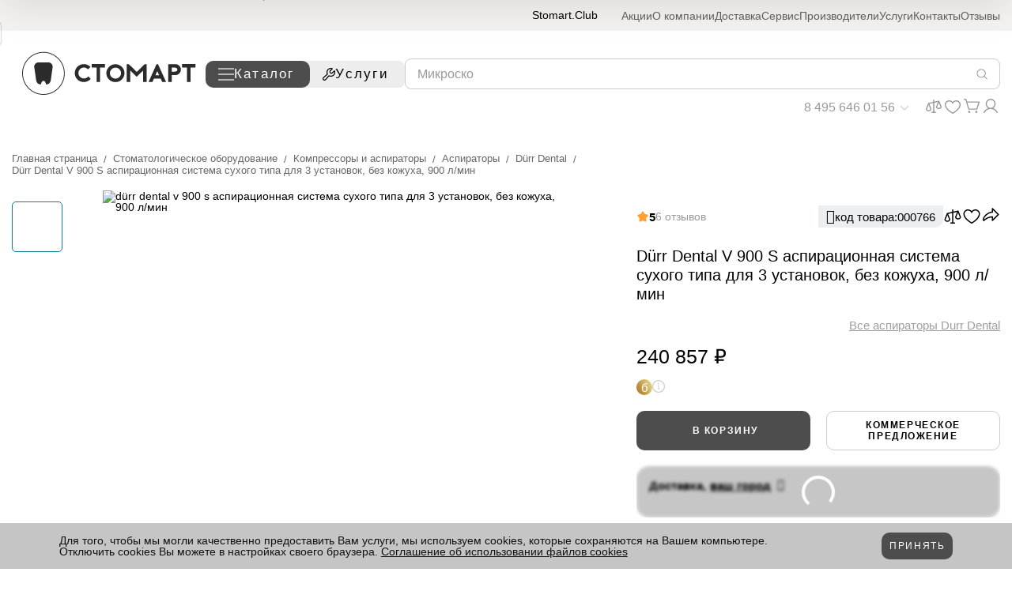

--- FILE ---
content_type: text/css
request_url: https://www.stomart.ru/local/templates/main/css/vitallios_style.css?176849059730057
body_size: 5089
content:
:root {
    /* Цвета */
    --color-primary: #4D4D4D;
    --color-primary-hover: #363636;
    --color-accent: #0F7F8B;
    --color-accent-dark: #084D4D;
    --color-background: #EDEEF2;
    --color-text: #000000;
    --color-text-muted: #0000006e;
    --color-border: #ccc;
    --color-white: #fff;

    /* Размеры */
    /* --header-height: 125px; */
    --border-radius: 10px;
    --border-radius-small: 8px;
    --border-radius-large: 16px;

    /* Отступы */
    --spacing-xs: 4px;
    --spacing-sm: 8px;
    --spacing-md: 12px;
    --spacing-lg: 16px;
    --spacing-xl: 20px;
    --spacing-2xl: 24px;
    --spacing-3xl: 28px;
    --spacing-4xl: 32px;
    --spacing-5xl: 40px;
    --spacing-6xl: 52px;
    --spacing-7xl: 64px;
    --spacing-8xl: 148px;

    /* Шрифты */
    --font-family: 'Gilroy', sans-serif;
    --font-size-sm: 12px;
    --font-size-base: 14px;
    --font-size-md: 16px;
    --font-size-lg: 18px;
    --font-size-xl: 20px;
    --font-size-2xl: 24px;
    --font-size-3xl: 40px;

    /* Прочее */
    --line-height: 120%;
    --transition: 0.3s ease;
    --text-height: 32px;
    --text-spessing: 13%;
}

/*.catalog-body{*/
/*    display: none;*/
/*}*/
/*
.pad {
    display: none;
} */

/*.page {*/
/*    margin-top: var(--spacing-5xl);*/
/*}*/

.webFormDescription {
    margin: 0;
    max-width: 100%;
    line-height: 24px;
}

.webFormItemField {
    display: contents;
}

.webFormItemField>label>a {
    text-decoration: underline;
}

.webFormItemField>label {
    line-height: 20px;
}

.webFormItemRequired {
    padding-left: 0;
}

.webFormTools input[type="submit"] {
    font-family: var(--font-family);
    text-transform: uppercase;
    letter-spacing: 2px;
    font-weight: 500;
}

.webFormItemField input[type="checkbox"]:not(checked)+label:before {
    transform: translateY(50%);
}

.header-bottom__wrap {
    display: flex;
    justify-content: space-between;
    width: 100%;
}

@media (max-width: 1550px) {
    .header-bottom__wrap-button,
    .search {
        margin-left: 0px;
    }

    .header-bottom__wrap {
        gap: 2%;
    }
}
@media (max-width: 1300px) {
    input.search-input.rees46-instant-search.rees46-instant-search-rendered {
        width: 100% !important;
    }

    .header-bottom__phone {
        margin-left: auto;
    }

    .header-bottom__actions {
        margin-left: 1vw;
        gap: var(--spacing-md);
    }
}
@media (max-width: 1100px) {
    /*.header-bottom__phone {*/
    /*    display: none;*/
    /*}*/

    /*.arrow-phone {*/
    /*    display: none;*/
    /*}*/

    /*.header-bottom__wrap-button {*/
    /*    display: none;*/
    /*}*/

    .header-bottom__actions {
        margin-left: auto
    }

}

.product-description-btn{
    flex-direction: column;
}

.product-description-btn__btn {
    flex: 1;
    /* padding: 10px 33px; */
    font-weight: 600;
    text-align: center;
    width: 100%;
    max-height: 50px;
    min-height: 50px;
    max-width: 100%;
}
@media(max-width: 1281px) or (max-height: 650px) {
    .product-description-btn {
        flex-direction: row-reverse;
        gap: var(--spacing-md);
    }

    .product-description-btn>.product-description-btn__btn {
        flex-basis: calc(50% - 6px);
    }
}
/*[class*=__container] {*/
/*    max-width: 1520px;*/
/*    margin: 0 auto;*/
/*    box-sizing: content-box;*/
/*    padding: 0 4vw;*/
/*}*/

.global-block-container {
    display: flex;
    gap: var(--spacing-8xl);
    margin-top: var(--spacing-5xl);
    margin-bottom: var(--spacing-8xl);
}

.global-content-block {
    flex: 2;
}

.global-information-block {
    flex: 1;
    background-color: var(--color-background);
    border-radius: var(--border-radius-small);
}

.information-list {
    margin-top: 50px;
    display: flex;
    flex-direction: column;
    gap: var(--spacing-2xl);
}

.information-heading,
.information-text {
    font-size: var(--font-size-2xl);
    line-height: var(--text-height);
}

.information-list-item>.tb {
    display: flex;
    flex-direction: row;
    gap: var(--spacing-md);
    margin: 0;
    align-items: center;
}

.webFormItemField input[type="password"],
.webFormItemField input[type="text"],
.webFormItemField input[type="password"]:focus,
.webFormItemField input[type="text"]:focus {
    border: none;
    border-bottom: 1px solid var(--color-text);
    border-radius: 0;
    padding: 0;
    background: none;
    /* color: var(--color-text); */
    height: 48px;
}

.webFormItemField textarea {
    border: 1px solid var(--color-text);
    border-radius: 0;
    padding: 0;
    background: none;
    color: var(--color-text);
    padding: 10px;
}

.information-feedback-container {
    padding-left: 54px;
}
.personalInfoFieldStatic{
    line-height: 20%;
}
.webFormItemsColumn {
    color: var(--color-text);
    opacity: 0.7;
}

.webFormDescription {
    font-size: var(--font-size-2xl);
    padding-top: var(--spacing-4xl);
}

#WEB_FORM_ITEM_NAME,
#WEB_FORM_ITEM_EMAIL,
#WEB_FORM_ITEM_TELEPHONE {
    position: relative;
}

#web_form_submit {
    background-color: var(--color-primary);
    font-size: var(--font-size-sm);
}

#WEB_FORM_ITEM_NAME input,
#WEB_FORM_ITEM_EMAIL input,
#WEB_FORM_ITEM_TELEPHONE input {
    border: none;
    border-bottom: 1px solid var(--color-text);
    border-radius: 0;
    padding: 20px 0 8px 0;
    background: none;
    color: var(--color-text);
    height: 48px;
    width: 100%;
    font-size: var(--font-size-md);
    outline: none;
    transition: border-color var(--transition);
    font-family: sans-serif;
    font-size: 16px;
    font-weight: 500;
}

#WEB_FORM_ITEM_NAME .webFormItemLabel,
#WEB_FORM_ITEM_EMAIL .webFormItemLabel,
#WEB_FORM_ITEM_TELEPHONE .webFormItemLabel {
    position: absolute;
    top: -50%;
    left: 0;
    transform: translateY(100%);
    font-size: var(--font-size-md);
    color: #666;
    pointer-events: none;
    transition: all var(--transition);
    z-index: 1;
    font-size: 16px;
}

#WEB_FORM_ITEM_NAME:focus-within .webFormItemLabel,
#WEB_FORM_ITEM_EMAIL:focus-within .webFormItemLabel,
#WEB_FORM_ITEM_TELEPHONE:focus-within .webFormItemLabel,
#WEB_FORM_ITEM_NAME.filled .webFormItemLabel,
#WEB_FORM_ITEM_EMAIL.filled .webFormItemLabel,
#WEB_FORM_ITEM_TELEPHONE.filled .webFormItemLabel {
    top: 8px;
    transform: translateY(0);
    font-size: var(--font-size-sm);
    /* color: #b2b2b2; */
}

#WEB_FORM_ITEM_MESSAGE > div.webFormItemCaption > div > span{
    display: none;
}

.webFormItemCaption{
    font-family: var(--font-family);
    margin-bottom: 8px;
}

.webFormItemsColumns {
    margin-top: var(--spacing-3xl);
    height: fit-content;
}

.webFormItemsColumns .webFormItem {
    margin-top: 0px;
}

.webFormItemsColumn:first-child {
    display: flex;
    flex-direction: column;
    justify-content: space-between;
    height: 100%;
    width: auto;
}

.webFormItemsColumn .webFormItemField textarea {
    height: 100%;
    min-height: 148px;
    border-radius: var(--border-radius);
}

.webFormRequired {
    margin-top: var(--spacing-md);
}

.header-bottom__phone {
    width: max-content;
}

.starrequired {
    color: red;
}

.webFormSubmit {
    display: flex;
    align-items: center;
    gap: var(--spacing-3xl);
}

.sendWebFormDw {
    border-radius: var(--border-radius);
}

.webFormItemField {
    color: var(--color-text-muted);
}

/*.company-menu {*/
/*    display: none;*/
/*}*/

#WEB_FORM_ITEM_THEME {
    display: none;
}

.webFormTools input[type="reset"] {
    display: none;
}

.webFormItemImage {
    display: none;
}

.callback__container {
    margin-top: var(--spacing-5xl);
}

.callback__container>h1 {
    font-size: var(--font-size-3xl);
    font-weight: 500;
    line-height: var(--line-height);
    color: var(--color-text);
}

.tc {
    line-height: 24px;
}

@media (max-width: 1281px) {
    .global-block-container {
        display: flex;
        gap: var(--spacing-xl);
        margin-bottom: 152px;
        justify-content: space-between;
    }


    .webFormDescription {
        margin-top: 0;
        padding-top: 0;
        padding-right: 4vw;
    }

    .global-information-block {
        flex: none;
        width: 35%;
    }

    .global-content-block {
        flex: none;
        width: 65%;
    }

    .callback__container>h1 {
        margin-bottom: var(--spacing-5xl);
    }

    /*.pad {*/
    /*    height: 118px;*/
    /*}*/

    .webFormTools input[type="submit"] {
        padding: 17px 28px;
        height: auto;
        line-height: normal;
        width: fit-content;
    }

    .information-list {
        margin-top: var(--spacing-md);
    }
}

@media (max-width: 900px) {
    .global-block-container {
        gap: var(--spacing-md);
        flex-direction: column;
    }

    .global-information-block {
        flex: none;
        width: 100%;
        margin-top: var(--spacing-xl);
    }

    .global-content-block {
        flex: none;
        width: 100%;
    }

    #WEB_FORM_ITEM_MESSAGE{
        margin-top: 24px
    }

    .global-block-container {
        margin-bottom: var(--spacing-5xl);
    }

    .callback__container>h1 {
        margin-bottom: 0px;
    }

    .global-block-container {
        margin-top: var(--spacing-2xl);
    }
}

@media (max-width: 768px) {
    /*.page {*/
    /*    margin-top: 50px;*/
    /*}*/
}

@media (max-width: 760px) {
    /*.pad {*/
    /*    height: 30px;*/
    /*}*/

    .webFormTools input[type="submit"] {
        padding: 17px 28px;
        height: auto;
        line-height: normal;
        width: 100%;
        max-width: 100%;
        text-transform: uppercase;
    }

    .webFormSubmit {
        flex-direction: column;
        gap: var(--spacing-md);
    }

    .webFormItemField input[type="checkbox"]:not(checked)+label:before {
        transform: translateY(125%);
    }
}

@media (max-width: 551px) {
    /*.page {*/
    /*    margin-top: var(--spacing-lg);*/
    /*}*/
    .webFormItemsColumn:first-child{
        padding: 0;
    }
}

@media (max-width: 401px) {
    .callback__container>h1 {
        margin-top: var(--spacing-2xl);
    }

    /*.pad {*/
    /*    height: 50px;*/
    /*}*/

    .callback__container {
        margin-top: 0px;
    }

    .webFormItemsColumns {
        margin-top: 0px;
        height: fit-content;
        padding: 0;
    }

    .webFormItemsColumn:first-child{
        padding: 0;
    }

    /*.page {*/
    /*    margin-top: var(--spacing-lg);*/
    /*}*/

    .webFormItemCaption {
        margin-top: 0px;
    }

    .webFormItemCaption>.webFormItemLabel {
        font-size: var(--font-size-md);
    }

    #WEB_FORM_ITEM_NAME,
    #WEB_FORM_ITEM_EMAIL,
    #WEB_FORM_ITEM_TELEPHONE {
        margin: 0px 0 10px 0;
    }

    #WEB_FORM_ITEM_MESSAGE {
        margin-top: 24px;
    }

    .webFormSubmit {
        flex-direction: column;
    }

    .webFormTools input[type="submit"] {
        max-width: 100%;
        width: 100%;
    }

    .webFormTools input:first-child {
        margin-right: 0px;
    }

    .webFormItemField input[type="checkbox"]:not(checked)+label {
        width: 100%;
        display: block;
        font-size: 12px;
    }

    .webFormDescription {
        font-size: var(--font-size-lg);
    }

    .webFormRequired {
        font-size: var(--font-size-sm);
    }

    .information-heading,
    .information-text {
        font-size: var(--font-size-md);
        line-height: 24px;
    }

    .global-information-block-hide-scroll-cn {
        padding: var(--spacing-xl);
    }

    .information-list {
        margin-top: var(--spacing-xl);
    }

    .information-list {
        gap: var(--spacing-lg);
    }
    .tc{
        font-size: var(--font-size-base);
        line-height: 20px;
    }
}



@supports(-webkit-appearance: none) {
    input[type=checkbox].toggle {
        -webkit-appearance: none;
        position: relative;
        box-sizing: border-box;
        border-radius: 1em;
        background: #CFD8DC;
        width: 2.6em;
        height: 1.5em;
        /*border: .125em solid #CFD8DC;
		*/
        vertical-align: text-top;
        transition: background-color .2s ease,
        border-color .2s ease;

&::after {
     position: absolute;
     box-sizing: border-box;
     content: "";
     height: 1.3em;
     width: 1.3em;
     top: .125em;
     left: .125em;
     background: #fff;
     border: none;
     border-radius: 1em;
     transition: transform .2s ease,
     background-color .2s ease;
 }

&:hover,
&:active,
&:focus {
     border-color: #BDBDBD;
 }

&:active,
&:focus {
     outline: none;
 }

&:checked {
     background: #4CAF50;
     border-color: #4CAF50;

&:focus {
     border-color: #388E3C;
 }

&::after {
     background: #fff;
     transform: translateX(1em);
 }
}
}
}

.sorting__shell {
    display: -webkit-box;
    display: -ms-flexbox;
    display: flex;
    gap: 15px;
    -webkit-box-ordinal-group: 0;
    -ms-flex-order: -1;
    order: -1;
    align-items: center;
}

/* Brands Section */
.brandsPages__container {
    display: flex;
    flex-direction: row;
    gap: var(--spacing-6xl);
    margin-bottom: var(--spacing-5xl);
}

.brandsPages_filter {
    width: 25%;
    min-height: 500px;
}

.brandsPages_content {
    width: 100%;
    min-height: 500px;
    height: fit-content;
    display: flex;
    flex-direction: column;
    gap: var(--spacing-6xl);
}

.brandsPages_info {
    display: flex;
    flex-direction: column;
    gap: var(--spacing-5xl);
    padding: var(--spacing-5xl);
    background-color: var(--color-background);
    color: var(--color-text);
    border-radius: var(--border-radius);
}

.brandsPages_info__text>h2 {
    /* font-weight: 500; */
    /* font-size: 28px; */
    margin-bottom: 4px;
    line-height: 36px;
}

.brandsPages_info__text>p {
    /* font-size: var(--font-size-xl); */
    font-size: 15px;
    text-wrap-style: balance;
    margin-top: var(--spacing-xs);
}

.brandsPages_info__btn {
    display: flex;
    flex-direction: row;
    justify-content: left;
    gap: var(--spacing-xl);
}

.brandsPages_info__btn>a {
    max-width: 220px;
    width: 100%;
    text-align: center;
    padding: 17px;
    font-weight: 550;
    text-transform: uppercase;
    border-radius: var(--border-radius);
    font-size: var(--font-size-sm);
    letter-spacing: 1px;
}

.brandsPages_info__btn>a:first-child {
    background-color: var(--color-primary);
    color: var(--color-white);
}

.brandsPages_info__btn>a:last-child {
    border: 1px solid var(--color-border);
}

.brandsPages_products>h2 {
    /* font-weight: 500; */
    line-height: 36px;
}

.brandsPages_products__list {
    margin-top: var(--spacing-xl);
    display: flex;
    flex-direction: row;
    gap: 8px;
    flex-wrap: wrap;
    justify-content: flex-start;
}

.brendProductItem {
    width: calc(100% / 8 - 8px * 7 / 8);
    border: 1px solid var(--color-border);
    display: flex;
    flex-direction: column;
    gap: var(--spacing-sm);
    color: var(--color-text);
    border-radius: var(--border-radius-large);
    padding-top: 1em;
}

.brandsPages_product__link>img {
    width: 100%;
    height: 121px;
    object-fit: contain;
    border-radius: var(--border-radius-large);
}

.brandsPages_product__link {
    display: flex;
    flex-direction: column;
    gap: var(--spacing-sm);
    flex-grow: 1;
}

.brandsPages_product__title {
    padding: var(--spacing-md);
    display: flex;
    flex-direction: column;
    gap: var(--spacing-sm);
    font-size: var(--font-size-base);
    align-items: center;
    flex-grow: 1;
    justify-content: space-between;
}
.brandsPages_product__title>span {
    text-align: center;
    font-size: 14px;
    line-height: 18px;
    color: var(--color-text);
}

.spoler-sorting__checkbox>label{
    display: flex;
    gap: 17px;
    align-items: center;
}
.spoler-sorting__checkbox>label>span{
    font-size: var(--font-size-base);
    line-height: 20px;
}

.sorting-dropdown {
    position: relative;
    display: inline-block;
    min-width: 200px;
}

.equipment__wrapper .navigation{
    top: 35%;

}
@media (max-width: 1439px) {
    .brendProductItem{
        width: calc(100% / 7 - 8px * 6 / 7);
    }
}
@media (max-width: 1281px) {
    .brendProductItem{
        width: calc(100% / 6 - 8px * 5 / 6);
    }

    .brandsPages_filter {
        display: none;
    }

    .sorting-dropdown{
        display: none;
    }

    .brandsPages_content {
        width: 100%;
    }

    .spoler-sorting__checkbox {
        display: none;
    }

    .block-sorting__all-filter {
        display: flex;
        gap: var(--spacing-sm);
        min-width: 160px;
        min-height: 42px;
        font-size: var(--font-size-sm);
        text-transform: none;
    }

    .sorting-dropdown__header {
        display: none;
    }

    .sorting__shell .spoler-sorting-desctop {
        display: none;
    }

    .block-sorting__button:nth-child(3) {
        display: flex;
        align-items: center;
        gap: var(--spacing-sm);
        font-size: var(--font-size-base);
    }

    .block-sorting__button:nth-child(1),
    .block-sorting__button:nth-child(2) {
        display: none;
    }
}

@media (max-width: 1025px) {
    .brendProductItem{
        width: calc(100% / 4 - 8px * 3 / 4);
        min-width: 175px;
    }
}

@media (max-width: 768px) {
    .brendProductItem {
        width: calc(100% / 2 - 8px * 1 / 2);
        min-width: unset;
    }

}
@media (max-width: 600px) {

    .brandsPages_product__link>img {
        height: 16vw;
    }

    .brandsPages_info__btn>a:first-child,
    .brandsPages_info__btn>a:last-child {
        width: 100%;
        max-width: 100%;
        letter-spacing: 0.4vw;
    }

    .brandsPages_info__btn {
        flex-direction: column;
    }

    .brandsPages_info {
        padding: var(--spacing-2xl);
    }
}

@media (max-width: 461px) {
    /*.catalog-body{*/
    /*    display: none;*/
    /*}*/

    .block-sorting__button:nth-child(3) {
        font-size: var(--font-size-sm);
    }

    .block-sorting__all-filter {
        font-size: var(--font-size-sm);
    }
    .block-sorting__all-filter>svg{
        width: 18px;
        height: 18px;

    }

    .brandsPages_info__btn {
        gap: var(--spacing-sm);
    }

    .brandsPages_info__text>p {
        line-height: var(--spacing-2xl);
        /* font-size: 18px; */
        /* width: 90%; */
    }

    .brandsPages_info{
        gap: var(--spacing-xl);
    }

    .brandsPages_content{
        gap: var(--spacing-7xl);
    }

    .brandsPages_product__link>img{
        height: 68px;
    }

    .brandsPages_product__link {
        gap: var(--spacing-md);
    }

    .brandsPages_products__list{
        row-gap: var(--spacing-xs);
        column-gap: var(--spacing-xs);
    }
}

.filter-container>h1{
    font-weight: 700;
    line-height: 32px;
    font-size: 24px;
}
.filter-container>.price-range>p{
    line-height: 20px;
    padding: 12px 0;
}


/* Home Carousel */
.swiper-wrapper#catalog_carusel {
    gap: var(--spacing-xs);
}

.equipment__item {
    display: flex;
    flex-direction: column;
    width: 100%;
    text-align: center;
    /* gap: var(--spacing-md); */
    padding: 6px;
}
.equipment__item>div{
    font-size: 14px;
    line-height: 18px;
    width: 100%;
    margin-top: 12px;
    font-weight: 500;
    color: var(--color-text);
    min-height: 28px;
    text-wrap-style: balance;
    max-width: 66%;
    min-width: min-content;
    max-width: calc-size(min-content, size * 1.5);
}
.equipment__slide {
    width: 178.5px;
    height: 195.97px;
    min-height: 195px;
    max-width: 180px;
    margin-right: 0;
}
.equipment__item>picture>img {
    width: 100%;
    height: 100%;
    object-fit: contain;
}
.swiper-pagination2 {
    display: none;
}
.equipment__item>svg {
    margin-top: auto;
    margin-bottom: 8px;
}
.equipment__item>picture{
    width: 100%;
    height: 96.06px;
    margin: 0 auto;
}

.equipment__slider{
    margin: 0;
    margin-top: 20px;
}

.sorting__buttons {
    flex-direction: row-reverse;
}

.swiperNav{
    /* min-height: 34px; */
    margin-top: 20px;
    padding: 17px 0;
}

@media (max-width: 991px) {
    /*.menu__list {*/
    /*    gap: 0.4em;*/
    /*}*/

    /*.header-top__name {*/
    /*    margin-right: 5px;*/
    /*}*/

    .equipment__item>picture>img {
        height: inherit;
        width: 100%;
        margin: auto;
    }

    .equipment__item{
        align-items: center;
    }
}

@media (max-width: 461px) {
    .equipment__slide {
        width: 100%;
        max-width: 112px;
        padding: 0;
        height: 147.14px;
        min-height: 147.14px;
    }
    .swiperNav{
        margin-top: 12px;
    }
    .equipment__item {
        width: 100%;
        padding: 4px 0;
        align-items: center;
    }

    .equipment__item>div {
        width: 97%;
        height: fit-content;
        overflow: hidden;
        text-overflow: ellipsis;
        display: -webkit-box;
        -webkit-line-clamp: 3;
        -webkit-box-orient: vertical;
        font-size: 12px;
        line-height: 14px;
    }

    .equipment__link {
        width: fit-content;
    }
    .equipment__item>picture{
        width: 100%;
        height: 72.14px;
        margin: 0 auto;
    }

    .equipment__item>picture>img {
        height: 72.14px;
    }
    .equipment__item>svg{
        width: 24px;
        min-height: 24px;
        margin-top: 0;
        margin-bottom: 0;
    }
    .swiperNav {
        display: flex;
        flex-direction: row;
        flex-wrap: nowrap;
        justify-content: space-between;
        align-items: center;
        height: 34px;
    }

    .swiper-pagination2 {
        display: flex;
        gap: 8px;
        width: fit-content;
        height: 20px;
        align-items: center;
    }

    .swiper-pagination2__item {
        width: 6px;
        height: 6px;
        background-color: var(--color-accent-dark);
        opacity: 0.5;
        border-radius: 100%;
        cursor: pointer;
    }

    .swiper-pagination2__item.active {
        background-color: var(--color-accent-dark);
        opacity: 1;
    }

    .equipment__wrapper .navigation {
        display: none;
    }

    .equipment__wrapper {
        padding-left: 0;
        padding-right: 0;
    }
}

/* Sorting Dropdown */


/*.sorting-dropdown__header {*/
/*    display: flex;*/
/*    align-items: center;*/
/*    justify-content: space-between;*/
/*    padding: var(--spacing-md) var(--spacing-lg);*/
/*    border-radius: var(--border-radius-small);*/
/*    background: var(--color-white);*/
/*    cursor: pointer;*/
/*    transition: border-color 0.2s ease;*/
/*}*/

/*.sorting-dropdown__label {*/
/*    font-size: var(--font-size-base);*/
/*    color: var(--color-text);*/
/*    font-weight: 600;*/
/*    margin-right: var(--spacing-sm);*/
/*    display: flex;*/
/*    align-items: center;*/
/*    flex-direction: row;*/
/*    gap: var(--spacing-xs);*/
/*    line-height: var(--line-height);*/
/*}*/

/*.sorting-dropdown__selected {*/
/*    display: flex;*/
/*    align-items: center;*/
/*    gap: var(--spacing-sm);*/
/*    font-weight: 600;*/
/*    color: #1f2937;*/
/*}*/

/*.dropdown-arrow {*/
/*    transition: transform 0.5s ease;*/
/*}*/

/*.sorting-dropdown__content {*/
/*    position: absolute;*/
/*    top: 100%;*/
/*    left: 0;*/
/*    right: 0;*/
/*    background: var(--color-white);*/
/*    border-radius: var(--border-radius-small);*/
/*    margin-top: 0px;*/
/*    box-shadow: 0 4px 6px -1px rgba(0, 0, 0, 0.1);*/
/*    z-index: 10;*/
/*    display: none;*/
/*}*/

/*.sorting-dropdown:hover .sorting-dropdown__content {*/
/*    display: block;*/
/*    transition: transform 0.5s ease;*/
/*}*/

/*.sorting-dropdown__list {*/
/*    list-style: none;*/
/*    padding: var(--spacing-sm) 0;*/
/*    margin: 0;*/
/*}*/

/*.sorting-dropdown__item {*/
/*    margin: 0;*/
/*}*/

/*.sorting-dropdown__item.sorting-dropdown__item--active>a {*/
/*    font-weight: 600;*/
/*    color: var(--color-text);*/
/*}*/

/*.sorting-dropdown__link {*/
/*    display: flex;*/
/*    align-items: center;*/
/*    justify-content: space-between;*/
/*    padding: var(--spacing-sm) var(--spacing-lg);*/
/*    text-decoration: none;*/
/*    color: #374151;*/
/*    transition: background-color 0.2s ease;*/
/*}*/

/*.sorting-dropdown__link:hover {*/
/*    background-color: #f3f4f6;*/
/*}*/

/*.sorting-dropdown__header:hover .dropdown-arrow {*/
/*    transform: rotate(180deg);*/
/*}*/

/* Filter Styles */

/*.filter-container {*/
/*    max-width: 300px;*/
/*    background: var(--color-white);*/
/*    border-radius: 30px;*/
/*    !* box-shadow: 0 2px 10px rgba(0, 0, 0, 0.1); *!*/
/*    padding: var(--spacing-xl);*/
/*    border: 1px solid #0000001c;*/
/*    -webkit-border-radius: 30px;*/
/*    -moz-border-radius: 30px;*/
/*    -ms-border-radius: 30px;*/
/*    -o-border-radius: 30px;*/
/*}*/

/*.price-range {*/
/*    margin-bottom: 25px;*/
/*    margin-top: var(--spacing-2xl);*/
/*}*/

/*.price-inputs {*/
/*    display: flex;*/
/*    gap: var(--spacing-md);*/
/*    margin-bottom: 15px;*/
/*}*/

/*.price-inputs input {*/
/*    flex: 1;*/
/*    width: 45%;*/
/*    padding: 14px 12px;*/
/*    border: 1px solid #ddd;*/
/*    border-radius: var(--border-radius);*/
/*    font-size: var(--font-size-base);*/
/*    line-height: 20px;*/
/*}*/

/*.price-slider {*/
/*    height: 2px;*/
/*    background: #ddd;*/
/*    border-radius: 5px;*/
/*    position: relative;*/
/*}*/

/*.price-slider .progressBar {*/
/*    height: 2px;*/
/*    background: #3498db;*/
/*    border-radius: 5px;*/
/*    position: absolute;*/
/*    left: 25%;*/
/*    right: 25%;*/
/*}*/

/*.range-input {*/
/*    position: relative;*/
/*}*/

/*.range-input input {*/
/*    position: absolute;*/
/*    top: -5px;*/
/*    height: 5px;*/
/*    width: 100%;*/
/*    background: none;*/
/*    pointer-events: none;*/
/*    -webkit-appearance: none;*/
/*    appearance: none;*/
/*}*/

/*input[type="range"]::-webkit-slider-thumb {*/
/*    height: 17px;*/
/*    width: 17px;*/
/*    border-radius: 50%;*/
/*    background: var(--color-white);*/
/*    border: 2px solid var(--color-accent);*/
/*    pointer-events: auto;*/
/*    -webkit-appearance: none;*/
/*    cursor: pointer;*/
/*    box-shadow: 0 2px 4px rgba(0, 0, 0, 0.2);*/
/*}*/

/*input[type="range"]::-moz-range-thumb {*/
/*    height: 17px;*/
/*    width: 17px;*/
/*    border-radius: 50%;*/
/*    background: var(--color-white);*/
/*    border: 2px solid var(--color-accent);*/
/*    pointer-events: auto;*/
/*    border: none;*/
/*    cursor: pointer;*/
/*    box-shadow: 0 2px 4px rgba(0, 0, 0, 0.2);*/
/*}*/

/*.filter-section {*/
/*    margin-bottom: var(--spacing-xl);*/
/*    padding-bottom: var(--spacing-sm);*/
/*}*/

/*.filter-title {*/
/*    font-weight: 400;*/
/*    font-size: var(--font-size-base);*/
/*    margin-bottom: var(--spacing-md);*/
/*    display: flex;*/
/*    align-items: center;*/
/*    gap: var(--spacing-xs);*/
/*    cursor: pointer;*/
/*    line-height: 20px;*/
/*}*/

/*.filter-title.collapsed svg {*/
/*    transform: rotate(0deg);*/
/*}*/

/*.filter-title svg {*/
/*    transform: rotate(180deg);*/
/*}*/

/*.collapsible-content {*/
/*    max-height: 0;*/
/*    overflow: hidden;*/
/*    transition: max-height 0.3s ease;*/
/*}*/

/*.filter-options {*/
/*    display: grid;*/
/*    gap: var(--spacing-md);*/
/*}*/

/*.filter-option {*/
/*    display: flex;*/
/*    align-items: center;*/
/*    gap: var(--spacing-md);*/
/*    padding-left: 10%;*/
/*}*/

/*.filter-option input[type="checkbox"] {*/
/*    width: 24px;*/
/*    height: 24px;*/
/*    cursor: pointer;*/
/*}*/

/*.filter-option label {*/
/*    cursor: pointer;*/
/*    font-size: var(--font-size-base);*/
/*}*/

/*.filter-buttons {*/
/*    display: flex;*/
/*    flex-direction: column;*/
/*    gap: var(--spacing-md);*/
/*    margin-top: var(--spacing-xl);*/
/*}*/

/*.filter-buttons button {*/
/*    flex: 1;*/
/*    padding: 17px 0;*/
/*    border: none;*/
/*    border-radius: var(--border-radius);*/
/*    font-weight: 600;*/
/*    cursor: pointer;*/
/*    font-size: var(--font-size-sm);*/
/*    line-height: 120%;*/
/*    transition: background-color 0.3s;*/
/*}*/

/*#reset-btn {*/
/*    border: 1px solid var(--color-border);*/
/*    color: #333;*/
/*}*/

/*#reset-btn:hover {*/
/*    background-color: #e0e0e0;*/
/*}*/

/*#apply-btn {*/
/*    background-color: var(--color-primary);*/
/*    color: var(--color-white);*/
/*}*/

/*#apply-btn:hover {*/
/*    background-color: var(--color-primary-hover);*/
/*}*/

/*.collapsible-content {*/
/*    overflow: hidden;*/
/*    transition: max-height 0.3s ease-out;*/
/*}*/
.webFormItemCaption>.webFormItemLabel{
    font-size: 16px;
}
.tc,
.information-feedback{
    font-size: 18px;
}


/*  */




--- FILE ---
content_type: text/css
request_url: https://www.stomart.ru/local/templates/main/template_styles.css?17655512399419
body_size: 1973
content:
.feedback-form-loader{display: none!important;}
.bonuses-stomart__icon_new{
    display: -webkit-box!important;
    display: -ms-flexbox!important;
    display: flex!important;
    -webkit-box-align: center;
    -ms-flex-align: center;
    align-items: center;
    -webkit-box-pack: center;
    -ms-flex-pack: center;
    justify-content: center;
    width: 40px;
    height: 40px;
    font-size: 32px;
    color: #fff;
    background: -o-linear-gradient(29deg,#a66e17 0,#eee49c 100%)!important;
    background: linear-gradient(61deg, #a66e17 0, #eee49c 100%)!important;
    border-radius: 50%;
}
.icon_bonus{
    -ms-flex-negative: 0;
    flex-shrink: 0;
    width: 20px!important;
    height: 20px!important;
    border-radius: 50%;
    background: -o-linear-gradient(29deg,#a66e17 0,#eee49c 100%)!important;
    background: linear-gradient(61deg, #a66e17 0, #eee49c 100%)!important;
    font-size: 15px!important;
    color: #fff;
    display: -webkit-box !important;
    display: -ms-flexbox !important;
    display: inline-flex !important;
    -webkit-box-align: center;
    -ms-flex-align: center;
    align-items: center;
    -webkit-box-pack: center;
    -ms-flex-pack: center;
    justify-content: center;
}
.mt-3{margin-top: -3px;}
.page   .why-we__wrapper{border-top:none}
.wc_filter_link:hover{text-decoration: underline}
.block-display {
    display: block;
}

.item-catalog__toggle {
    display: none !important;
}

.authorization__text3 {
    font-size: 14px;
    color: rgba(0, 0, 0, .6);
}

.root-nav li ul li:hover .services li:last-child {
    position: absolute !important;
}

.product-description-discount__link ._icon-decor-card3:hover .delivery {
    opacity: 1;
}

.product-description-discount__link {
    position: relative;
}

.product-description-discount__link .delivery .delivery__title {
    color: #000000 !important;
}

.popup_basket .popup__content {
    max-width: 960px;
    width: 100%;
    padding: 0px;
}


.popup_basket .popup__wrapper {
    -webkit-box-align: end;
    -ms-flex-align: end;
    align-items: end;
    -webkit-box-pack: start;
    -ms-flex-pack: start;
    justify-content: start;
}

.checkbox.disabled {
    opacity: 0.5;
}

.checkbox.disabled label.checkbox__label {
    cursor: auto;
}

.product-description__transportation-wrap-delivery span._icon-decor-card3:hover .delivery {
    opacity: 1;
}

.product-description__transportation-wrap-delivery .delivery {
    z-index: 12;
    left: 160px;
}

.opacityFormOrder {
    opacity: 0.3;
    height: 100%;
}

.auth__order__error {
    color: #e90000;
    margin: 5px 10px 0 0;
}

.inn_order_test {
    border: none;
    padding: 17px 26px;
    padding-bottom: 17px;
    width: 100%;
    height: 100%;
    padding-bottom: 0px;
    margin-bottom: 0px;

}

.сompany-data__error {
    margin-bottom: 10px;
}

.auth__order__error__b {
    color: #e90000;
    margin: 5px 10px 0 0;
    margin-bottom: 10px;
}

.recipient-form__input {
    color: #000;
}

.recipient__link__decoration {
    text-decoration: underline !important;
}

.your-order__wrapper {
    z-index: 100 !important;
}

.pickupMapContainer {
    width: 100%;
    height: 100%;
    display: block;
    position: absolute;
}
.ymaps3x0--controls {
    z-index: 1 !important;
}
.popup_show {
    z-index: 1200 !important;
}

.btn__right_margin {
    margin-right: auto;
}

#all-brends-app .all-brends-body__column:nth-last-child(1) {
    margin-bottom: 0px;
}

#all-brends-app .all-brends-body__column:nth-last-child(2) {
    margin-bottom: 0px;
}

#all-brends-app .all-brends-body__column:nth-last-child(3) {
    margin-bottom: 0px;
}

.add-orgonization .suggestions-suggestions {
    font-size: 16px;
    line-height: 150%;
    color: rgba(0, 0, 0, .5);
    margin: 0 0 5px 0;
}

.add-orgonization .suggestions-wrapper {
    position: absolute;
    width: 80%;
}

.page_about-company.home .about-company {
    /*    position: relative;
        padding: 35px 0 64px 0;*/
}

._showmore-active .item-filter-catalog__text-open {
    display: none;
}

._showmore-active .item-filter-catalog__text-Closed {
    display: block;
}

.big-cart-info__in-stock::after {
    content: none;
}

.main-slider-item.card-catalog:hover {
    z-index: 15;
}

.laible img {
    max-width: 200px;
    max-height: 60px;
}

.brends-item__description {
    position: static;
    width: auto;
    height: auto;

}

.main-slider-item__actions {
    z-index: 13;
}

.main-slider-item__title {
    line-height: 44px;
    overflow: hidden;
}

.main-slider-item__title a {
    line-height: 15px;
    display: inline-block;
    width: 100%;
    overflow-wrap: break-word;
}

.catalog-box-grid__col {
    min-width: 0;
    min-height: 405px
}

.fastViewDetail {
    padding-top: 3px;
}

.spoler-sorting__item_mobile {
    display: none;
}

.show-to-mobile-flex {
    display: none;
}

@media (max-width: 767.98px) {
    .catalog-box-grid__col {
        min-height: 100% !important;
    }

    .spoler-sorting__item_mobile {
        display: block !important;
    }

    .hide-to-mobile {
        display: none;
    }

    .show-to-mobile-flex {
        display: flex;
    }

    .leave-review__wrap-title {
        margin-bottom: 25px;
    }

    .block-sorting__all-filter {
        max-width: 135px;
    }

}

.spoler-sorting__body__reviews ul {
    font-weight: 400;
    text-align: left;
}

.leave-review .show-to-mobile-flex .leave-review__image {
    margin-top: 0px;
}

.leave-review .show-to-mobile-flex .leave-review__raing {
    margin-bottom: 5px;
}

.header-bottom__container2 {
    display: flex;
    column-gap: 20px;
    flex-wrap: nowrap;
    row-gap: 30px;
    margin: 0 auto;
    box-sizing: content-box;
    padding: 0px 15px;
}

.page_about-company.white {
    margin-top: 16px;
}

.comparison-slider__slider__scroll {
    padding-bottom: 40px;
    margin: 0 0 25px 0;
    position: fixed;
    width: 93%;
    z-index: 200;
    background: white;
    height: 162px;
    overflow: hidden;
    top: 72px;
}

.comparison-slider__slide {
    margin-right: 12px;
}

@media (min-width: 1279.98px) {
    button.tabs-menu__title.Brands {
        padding-left: 35px;
    }
}

.compare-rating-block {
    color: white;
    border: 1px solid #edb0a3;
    background: #edb0a3;
    border-radius: 0 0 10px 0;
    font-size: 12px;
    line-height: 117%;
    text-align: center;
    padding: 4px 10px;
}

.compare-rating-reviews {
    text-decoration: underline;
}

.buy-one-click__button:disabled {
    opacity: 0.5;
}

.form__input_error_bottom {
    margin-bottom: 5px;
}

.basket-product__title .link-product {
    display: inline-block;
    margin: 0 0 20px 0;
}

@media (max-width: 767.98px) {
    .menu-cabinet__links {
        margin-top: 16px;
        display: block;
    }

	.laible img {
		max-width: 100px;
	}
}

.event-user .not-auth {
    display: block;
}

.event-user .is-auth {
    display: none;
}

.event-user.active-user .not-auth {
    display: none;
}

.event-user.active-user .is-auth {
    display: block;
}

.brand__item {
    position: relative;
    height: auto;
    max-width: none !important;
    width: 100%;
}

.page__page--home {
    overflow-x: hidden;
}

.page_decore {
    overflow: visible;
}

.leave-review {
    padding-top: 72px;
    padding-bottom: 72px;
}

.product-slider1__img {
    cursor: pointer;
}
.lg-outer .lg-thumb-item.active, .lg-outer .lg-thumb-item:hover {
    border-color: #0f7f8b !important;
}

/* BAGE catalog and product page */
.s-badges {
    position: absolute;
    top: 49px;
    right: 0;
    display: flex;
    flex-direction: column;
    align-items: end;
    gap: 4px;
    z-index: 4;
}
.s-badge {
    display: flex;
    flex-wrap: nowrap;
    align-items: center;
    gap: 5px;
    padding: 3px 6px;
    width: fit-content;
    background: #1C96D5;
    border-radius: 14px 0 0 14px;
    font-size: 12px;
    font-weight: 600;
    line-height: 16px;
    color: #fff;
    text-wrap: nowrap;
}
.s-badge__img {
    display: block;
    width: 22px !important;
    height: auto !important;
}
.s-badges:has(.s-badge--lg) {
    top: 0;
    gap: 6px;
}
.s-badge--lg {
    gap: 8px;
    padding: 4px 8px;
    border-radius: 0 0 0 16px;
    font-size: 18px;
    line-height: 20px;
}
.s-badge--lg .s-badge__img {
    width: 33px !important;
}
@media (max-width: 767px) {
    .s-badges {
        top: 0;
        justify-content: end;
        gap: 2px;
        height: 178px;
    }
    .s-badges:has(.s-badge--lg) {
        top: 32px;
        height: auto;
    }
    .s-badge {
        gap: 3px;
        padding-top: 2px;
        padding-bottom: 2px;
        font-size: 10px;
        line-height: 12px;
    }
    .s-badge__img {
        width: 12px !important;
    }
    .s-badge--lg {
        gap: 5px;
        padding: 3px 6px;
        border-radius: 0 0 0 10px;
        font-size: 12px;
        line-height: 16px;
    }
    .s-badge--lg .s-badge__img {
        width: 22px !important;
    }
}
/* end BAGE catalog and product page */


--- FILE ---
content_type: application/javascript; charset=UTF-8
request_url: https://www.stomart.ru/local/templates/main/components/bitrix/catalog.element/catalog/configurator.js?176674042116333
body_size: 3142
content:
window.ProductItemConfigurator = function (params) {

    this.params = params;

    this.offers = [];
    this.offerNum = null;
    this.treeProps = [];
    this.selectedValues = {};

    // Корневой элемент
    this.obTree = BX(params.VISUAL.TREE_ID);

    this.initOffersData();

    BX.ready(BX.delegate(this.init, this));

    // this.initConfig();

};

window.ProductItemConfigurator.prototype = {
    initOffersData: function () {
        this.offers = this.params.OFFERS;
        this.offerNum = 0;
        if (this.params.OFFER_SELECTED) {
            this.offerNum = parseInt(this.params.OFFER_SELECTED, 10) || 0;
        }
        if (this.params.TREE_PROPS) {
            this.treeProps = this.params.TREE_PROPS;
        }
    },

    setCurrent: function () {
        var i,
            j = 0,
            strName = '',
            arShowValues = false,
            arCanBuyValues = [],
            arFilter = {},
            tmpFilter = [],
            current = this.offers[this.offerNum].TREE;

        for (i = 0; i < this.treeProps.length; i++) {
            strName = 'PROP_' + this.treeProps[i].ID;
            arShowValues = this.getRowValues(arFilter, strName);

            if (!arShowValues) {
                break;
            }

            if (BX.util.in_array(current[strName], arShowValues)) {
                arFilter[strName] = current[strName];
            } else {
                arFilter[strName] = arShowValues[0];
                this.offerNum = 0;
            }

            arCanBuyValues = arShowValues;

            this.updateRow(i, arFilter[strName], arShowValues, arCanBuyValues);
        }

        this.selectedValues = arFilter;
        this.changeInfo();
    },

    setOffer: function (offerNum) {
        this.offerNum = parseInt(offerNum);
        this.setCurrent();
    },

    init: function () {
        var treeItems = null;

        if (this.obTree) {
            treeItems = this.obTree.querySelectorAll(
                'a.product-description-option-new__link');
            treeItems.forEach((item) => {
                item.addEventListener('click', (event) => {
                    event.preventDefault();

                    if (event.target.classList.contains('disabled')) {
                        return;
                    }
                    this.selectOfferProp(event);
                });
            });

            /*for (i = 0; i < treeItems.length; i++) {
               BX.bind(treeItems[i], 'click', BX.delegate(this.selectOfferProp, this));
            }*/
        }

        this.setCurrent();
    },
    getEntity: function (parent, entity, additionalFilter) {
        if (!parent || !entity) {
            return null;
        }
        additionalFilter = additionalFilter || '';
        return parent.querySelector(
            additionalFilter + '[data-entity="' + entity + '"]');
    },

    getEntities: function (parent, entity, additionalFilter) {
        if (!parent || !entity) {
            return {length: 0};
        }
        additionalFilter = additionalFilter || '';

        return parent.querySelectorAll(
            additionalFilter + '[data-entity="' + entity + '"]');
    },


    getItemIndex: function (item) {
        return BX.util.array_values(this.product.slider.ITEMS).indexOf(item);
    },

    eq: function (obj, i) {
        var len = obj.length,
            j = +i + (i < 0 ? len : 0);

        return j >= 0 && j < len ? obj[j] : {};
    },

    selectOfferProp: function (event) {

        let i = 0,
            strTreeValue = '',
            arTreeItem = [],
            rowItems = null,
            target = event.target,
            smallCardItem;

        if (target && target.hasAttribute('data-treevalue')) {

            if (BX.hasClass(target, 'selected')) {
                /// return;
            }

            if (typeof document.activeElement === 'object') {
                // document.activeElement.blur();
            }

            strTreeValue = target.getAttribute('data-treevalue');
            arTreeItem = strTreeValue.split('_');

            this.searchOfferPropIndex(arTreeItem[0], arTreeItem[1]);

            target.parentNode.style.display = '';
            rowItems = BX.findChildren(target.parentNode, {tagName: 'a'}, false);

            if (rowItems && rowItems.length) {
                for (i = 0; i < rowItems.length; i++) {
                    BX.removeClass(rowItems[i], 'selected');
                }
            }

            const elementHeadValue = document.querySelector(
                '[data-sku-id="' + arTreeItem[0] + '"]');
            elementHeadValue.innerHTML = target.getAttribute('title');

            BX.addClass(target, 'selected');

            /*if (this.smallCardNodes.panel) {
              smallCardItem = this.smallCardNodes.panel.querySelector(
                  '[data-treevalue="' + strTreeValue + '"]');
              if (smallCardItem) {
                rowItems = this.smallCardNodes.panel.querySelectorAll(
                    '[data-sku-line="' +
                    smallCardItem.getAttribute('data-sku-line') + '"]');
                for (i = 0; i < rowItems.length; i++) {
                  rowItems[i].style.display = 'none';
                }

                smallCardItem.style.display = '';
              }
            }*/

        }
    },

    changeInfo: function () {
        var i, j,
            index = -1,
            boolOneSearch = true,
            quantityChanged;

        for (i = 0; i < this.offers.length; i++) {
            boolOneSearch = true;

            for (j in this.selectedValues) {
                if (this.selectedValues[j] !== this.offers[i].TREE[j]) {
                    boolOneSearch = false;
                    break;
                }
            }
            if (boolOneSearch) {
                index = i;
                break;
            }
        }

        if (index > -1) {
            this.offerNum = index;
        }


        let offers = [];
        if (this.offers.length > 0 && this.offers[this.offerNum]) {
            offers.push(this.offers[this.offerNum]);
        }

        let offerId = 0,
            currentOffer = null;


        if (offers.length > 0) {
            for (let i = 0; i < offers.length; i++) {
                offerId = offers[i].ID;
                currentOffer = offers[i];
            }
        }
        /////////////////////////

        const buyBtnWrapper = document.getElementById('testId');
        this.obBuyBtnNodes = buyBtnWrapper.querySelectorAll('.addBasket');
        if (this.obBuyBtnNodes) {
            this.obBuyBtnNodes.forEach((item) => {
                item.setAttribute('data-id', offerId);
                item.style.display = (offerId > 0) ? '' : 'none';
            });
        }

        let option = this.obTree.querySelectorAll('.product-description-option-new__wrapper');
        if (option) {
            option.forEach((item) => {
                item.classList.remove('active');
            });
        }

        if (offerId > 0) {

            //url
            let newURL = `${window.location.origin}${window.location.pathname}?offerId=${offerId}`;
            history.replaceState({}, '', newURL);

            //bonus, first becouse ajax-request
            $(this.obTree).data('offerId', offerId);
            $('#appProductItem').data('offerId', offerId);

            window.updateProductInfo(this.params.PRODUCT.ID, offerId);

            //stocks
            let wr = $('.product-description-availability'),
                showroom = wr.find('.availability-card__item'),
                stores = wr.find('.availability-card__item-list.available-stores'),
                storesWr = wr.find('.product-description-availability__availability-card');
            wr.find('.product-description-availability__text').text(`В наличии ${currentOffer.AVAILABLE_REMNANT || 0} шт.`);

            if(currentOffer.AVAILABLE_REMNANT > 0) {
                storesWr.removeClass('hidden').addClass('js-offset-element');

                if (currentOffer.STORES_AMOUNT['Шоурум']) {
                    let quantity = parseInt(currentOffer.STORES_AMOUNT['Шоурум'][1].QUANTITY);
                    if(quantity > 0) {
                    wr.find('.availability-card__item .availability-card__adress').text(currentOffer.STORES_AMOUNT['Шоурум'][1].TITLE);
                    wr.find('.availability-card__item .availability-card__quantity').text(currentOffer.STORES_AMOUNT['Шоурум'][1].QUANTITY + ' шт');
                    showroom.removeClass('hidden');
                    }
                } else {
                    showroom.addClass('hidden');
                }

                if (currentOffer.STORES_AMOUNT['Склады']) {
                    let storesHtml = '';
                    let totalQuantity = 0;
                    for (let i in currentOffer.STORES_AMOUNT['Склады']) {
                        let quantity = parseInt(currentOffer.STORES_AMOUNT['Склады'][i].QUANTITY);
                        if(quantity > 0) {
                            totalQuantity += quantity;
                            storesHtml += `<div class="availability-card__item-list-wrapper">
                                        <div class="availability-card__adress">${currentOffer.STORES_AMOUNT['Склады'][i].TITLE}</div>
                                        <div class="availability-card__quantity">${currentOffer.STORES_AMOUNT['Склады'][i].QUANTITY} шт</div>
                                    </div>`;
                        }
                    }
                    stores.html(storesHtml);
                    stores.removeClass('hidden');
                } else {
                    stores.addClass('hidden');
                }
            }
            else {
                storesWr.addClass('hidden').removeClass('js-offset-element');
            }

            //prices
            let priceWr = $('.product-description-discount__discount-wrapper'),
                priceHtml = ``,
                prices = currentOffer.ITEM_PRICES[0];

            if(this.params.PRODUCT.NOT_AVAILABLE_RUSSIA) {
                priceHtml += `<!-- <noindex> --><span>Товар не поставляется в Россию</span><!--</noindex>-->`;
            }
            else if(this.params.PRODUCT.DISCONTINUED) {
                priceHtml += `<span>Товар снят с производства</span>`;
            }
            else if(prices) {
                priceHtml += `<span>${prices.PRINT_PRICE}</span>`;
                if(prices.DISCOUNT > 0) {
                    priceHtml += `<span>${prices.PRINT_BASE_PRICE}</span>`;
                }
                if(prices.PERCENT > 0) {
                    priceHtml += `<span>-${prices.PERCENT}%</span>`;
                }
            }
            else {
                priceHtml += `<!-- <noindex> --><span>Цена по запросу</span><!--</noindex>-->`;
            }

            priceWr.html(priceHtml);

            //gallery
            let galleryWr = $('.product-slider1__wrapper[data-gallery]');
            if(currentOffer.PREVIEW_PICTURE.SRC) {
                let picture = galleryWr.find('.swiper-slide-active .product-slider1__img picture');
                if(picture) {
                    picture.find('source').attr('srcset', currentOffer.PREVIEW_PICTURE.SRC).attr('type', '');
                    picture.find('img').attr('src', currentOffer.PREVIEW_PICTURE.SRC)
                }
            }
        }
    },

    searchOfferPropIndex: function (strPropID, strPropValue) {

        var strName = '',
            arShowValues = false,
            arCanBuyValues = [],
            allValues = [],
            index = -1,
            i, j,
            arFilter = {},
            tmpFilter = [];

        for (i = 0; i < this.treeProps.length; i++) {
            if (this.treeProps[i].ID === strPropID) {
                index = i;
                break;
            }
        }

        if (index > -1) {

            for (i = 0; i < index; i++) {
                strName = 'PROP_' + this.treeProps[i].ID;
                arFilter[strName] = this.selectedValues[strName];
            }

            strName = 'PROP_' + this.treeProps[index].ID;
            arShowValues = this.getRowValues(arFilter, strName);

            if (!arShowValues) {
                return false;
            }
            if (!BX.util.in_array(strPropValue, arShowValues)) {
                return false;
            }
            arFilter[strName] = strPropValue;
            for (i = index + 1; i < this.treeProps.length; i++) {
                strName = 'PROP_' + this.treeProps[i].ID;

                arShowValues = this.getRowValues(arFilter, strName);
                if (!arShowValues) {
                    return false;
                }

                allValues = [];

                arCanBuyValues = arShowValues;

                if (this.selectedValues[strName] &&
                    BX.util.in_array(this.selectedValues[strName], arCanBuyValues)) {
                    arFilter[strName] = this.selectedValues[strName];
                } else {
                    arFilter[strName] = arCanBuyValues[0];
                }

                this.updateRow(i, arFilter[strName], arShowValues, arCanBuyValues);
            }

            this.selectedValues = arFilter;

            this.changeInfo();
        }
    },

    updateRow: function (intNumber, activeId, showId, canBuyId) {

        var i = 0,
            value = '',
            isCurrent = false,
            rowItems = null;

        var lineContainer = this.getEntities(this.obTree, 'sku-line-block');

        if (intNumber > -1 && intNumber < lineContainer.length) {

            rowItems = lineContainer[intNumber].querySelectorAll(
                'a.product-description-option-new__link');

            for (i = 0; i < rowItems.length; i++) {

                BX.removeClass(rowItems[i], 'selected');

                value = rowItems[i].getAttribute('data-onevalue');
                isCurrent = value === activeId;

                if (isCurrent) {
                    let strTreeValue = rowItems[i].getAttribute('data-treevalue');
                    let arTreeItem = strTreeValue.split('_');

                    // this.searchOfferPropIndex(arTreeItem[0], arTreeItem[1]);
                    const elementHeadValue = document.querySelector(
                        '[data-sku-id="' + arTreeItem[0] + '"]');
                    elementHeadValue.innerHTML = rowItems[i].getAttribute('title');

                    BX.addClass(rowItems[i], 'selected');
                } else {
                    BX.removeClass(rowItems[i], 'selected');
                }

                if (BX.util.in_array(value, canBuyId)) {
                    BX.removeClass(rowItems[i], 'disabled');
                } else {
                    BX.addClass(rowItems[i], 'disabled');
                }
            }
        }
    },

    getRowValues: function (arFilter, index) {

        var arValues = [],
            i = 0,
            j = 0,
            boolSearch = false,
            boolOneSearch = true;

        let offers = [];
        let offerId = 0;

        if (0 === arFilter.length) {
            for (i = 0; i < this.offers.length; i++) {
                if (!BX.util.in_array(this.offers[i].TREE[index], arValues)) {
                    arValues[arValues.length] = this.offers[i].TREE[index];
                }
            }
            boolSearch = true;
        } else {
            for (i = 0; i < this.offers.length; i++) {
                boolOneSearch = true;

                for (j in arFilter) {
                    if (arFilter[j] !== this.offers[i].TREE[j]) {
                        boolOneSearch = false;
                        break;
                    }
                }

                if (boolOneSearch) {
                    if (!BX.util.in_array(this.offers[i].TREE[index], arValues)) {
                        arValues[arValues.length] = this.offers[i].TREE[index];
                        //offers.push(this.offers[i]);
                    }
                    boolSearch = true;
                }
            }
        }

        return (boolSearch ? arValues : false);
    },
};

--- FILE ---
content_type: application/javascript; charset=UTF-8
request_url: https://www.stomart.ru/local/templates/main/components/bitrix/catalog.element/catalog/script.js?17683823787282
body_size: 1883
content:

function updateProductInfo(id, offerId) {
	const yapay = document.querySelector('#yandex-pay-widget');
	const leasing = document.querySelector('.leasing_block');
	const installment_plan = document.querySelector('.installment_plan');
	if(yapay)
		yapay.style.display = 'none';
	var request = BX.ajax.runAction('site:main.product.info', {
		data: {
			'id': id,
			'offerId': offerId
		},
	});
	request.then(function (response) {
		if (response.status == "success") {
			stomarketShopStore.commit('setDetailPageData', {
				bonus: response.data.bonus,
				delivery: response.data.delivery,
				currentCity: response.data.location,
				id: id,
				ya_pay: response.data.ya_pay || null
			})
			setTimeout(function () {
				reloadTippyFunctions();
				if(!stomarketShopStore.state.detailPageData.ya_pay){
					if(yapay) yapay.remove();
					leasing.style.display = '';
					if(installment_plan) {
						installment_plan.style.display = '';
					}
				}
				else {
					if (yapay) yapay.style.display = '';
				}
				// if(leasing){
				// 	leasing.style.display = 'none';
				// }

				if(installment_plan){
					installment_plan.style.display = 'none';
				}

			}, 300)
		}
	});
}


BX.ready(function () {

	var id = $('#appProductItem').data('id'),
		offerId = $('#appProductItem').data('offerId');
	
	updateProductInfo(id, offerId);
	updateDetailText(id, offerId);
	appProductItemBonus = BX.Vue3.createApp({
		computed: {
			bonus() {
				return this.$store.state.detailPageData.bonus;
			},
		},
		methods: {
			load() {
			}
		},
		mounted() {
			this.$nextTick(function () {
				this.load();
			})
		},
	})
	appProductItemBonus.use(stomarketShopStore);
	appProductItemBonus.mount('#appProductItemBonus');

	appProductItemDelivery = BX.Vue3.createApp({
		computed: {
			delivery() {
				return this.$store.state.detailPageData.delivery;
			},
			currentCity() {
				const city = this.$store.state.detailPageData.currentCity
				return city ? city : 'ваш город';
			},
			loading() {
				return !this.delivery.length
			},
		},
		methods: {
			load() {
			},
			priceToNumber(str) {
				return parseFloat(str.replace(',', '.').replace(/\s/g, ''));
			}
		},
		mounted() {
			this.$nextTick(function () {
				this.load();
			})
		},
	})
	appProductItemDelivery.use(stomarketShopStore);
	appProductItemDelivery.mount('#appProductItemDelivery');

	function createProductDescriptionApp(selector, appName) {
		const app = BX.Vue3.createApp({
			name: appName,
			methods: {
				checkItem(stateKey, id) {
					const items = this.$store.state[stateKey]?.items || [];
					return items.includes(id.toString()) ? 'active' : '';
				},

				checkBasketProduct(id) {
					return this.$store.state.basket.items.some(item => item.productId == id);
				},
			},
		});
		app.use(stomarketShopStore);
		app.mount(selector);
		return app;
	}

	const productDescription1 = createProductDescriptionApp('#productDescription', 'productDescription Application');
	const productDescription2 = createProductDescriptionApp('#productDescription2', 'productDescription2 Application');

	testId = BX.Vue3.createApp({
		data() {
			return {
				loading: false
			}
		},
		methods: {
			checkBasketProduct(id) {
				return this.$store.state.basket.items.some(item => item.productId == id);
			},

			finishLoading() {
				this.loading = true;
			},
		},
		mounted() {
			setTimeout(() => {
				this.finishLoading();
			}, 1000);
		}
	})
	testId.use(stomarketShopStore);
	testId.mount('#testId');

	/*
	appProductItem = BX.Vue3.createApp({
		props: ['id'],
		data() {
			return {
				bonus: {
					'type': '',
					'bonus': '',
					'salePrice': '',
					'userBonus': '',
				},
				delivery:[],
				id: id,

			}
		},
		components: {},
		computed: {},
		methods: {
			load() {
				var comp = this;
				var request = BX.ajax.runAction('site:main.product.info', {
					data: {
						'id': comp.id
					}
				});
				request.then(function (response) {
					if (response.status == "success") {
						comp.bonus = response.data.bonus;
						comp.delivery = response.data.delivery;
						setTimeout(function () {
							reloadTippyFunctions()
						},200)
					}
				});
			},
		},
		mounted() {
			this.$nextTick(function () {
				this.load();
			})
		},
	})
	appProductItem.use(stomarketShopStore);
	appProductItem.mount('#appProductItem');*/

	let isFooterVisible = false;
	if(window.innerWidth >= 1280) {
		$('.reviews-cart').fadeIn();
		$('.reviews-cart').addClass('active');
		const headerHeight = document.querySelector('header.header')?.clientHeight;
		$('.reviews-cart').fadeOut();
		$('.reviews-cart').removeClass('active');
		const tabsHeight = document.querySelector(".tabs-card__navigation")?.clientHeight;
		$(document).scroll(function () {
			var y = $(this).scrollTop();
			var offset = $("#reviewsDetailApp").eq(0).offset();
			if(!offset) return
			var h = offset.top + $("#reviewsDetailApp").eq(0).scrollTop() - headerHeight - tabsHeight;
			if (y >= h && isFooterVisible === false) {
				$('.reviews-cart').fadeIn();
				$('.reviews-cart').addClass('active');
			} else {
				$('.reviews-cart').fadeOut();
				$('.reviews-cart').removeClass('active');
			}
		});
	}

	function isIntoView(entries, obs) {
		entries.forEach(entry => {
			if (entry.target.id === 'fter') {
				if (entry.isIntersecting === true) {
					isFooterVisible = true;
					$('.reviews-cart').fadeOut();
				} else {
					isFooterVisible = false;
				}
			}
		});
	}

	let options = {
		root: null,
		rootMargin: '0px',
		threshold: 0
	};
	let observer = new IntersectionObserver(isIntoView, options);
	let target = $('.footer')[0];
	if(target)
		observer?.observe(target);
});

$(document).ready(function () {
	$(".addFavorite").click(function () {
		// Проверяем, содержит ли элемент класс active
		if (!$(this).hasClass("active")) {
			console.log('webit_click_favourites');
			dataLayer.push({'event': 'webit_click_favourites'});
		}
	});

	$(".addCompare").click(function () {
		// Проверяем, содержит ли элемент класс active
		if (!$(this).hasClass("active")) {
			console.log('webit_click_compare');
			dataLayer.push({'event': 'webit_click_compare'});
		}
	});
});

function updateDetailText(id, offerId) {
	
	let initialScrollY = window.scrollY;
	let initialScrollProcessed = false;

	function loadDetailText(event) {
		if (event.type === 'scroll') {
			if (!initialScrollProcessed) {
				initialScrollProcessed = true;
				return;
			}
		}
		
		axios.post('/ajax/get-detail.php', {
			id: id,	
			offerId: offerId,
		}).then(function (response) {		
			const detailText = response.data.TEXT;			
			const detailBlock = document.querySelector('.tabs-card__body--description');
			detailBlock && (detailBlock.innerHTML = detailText);
		})
	 
		window.removeEventListener('scroll', loadDetailText);
		window.removeEventListener('click', loadDetailText);
	}

	window.addEventListener('scroll', loadDetailText);
	window.addEventListener('click', loadDetailText);
}

--- FILE ---
content_type: application/javascript; charset=UTF-8
request_url: https://www.stomart.ru/local/templates/main/js/vitallios_script.js?17618202664687
body_size: 1473
content:
// vitalliso script

// Vitallios ZoomEffect toproduct Img
// Находим все картинки для эффекта лупы (можно указать свой селектор)
const zoomableImages = document.querySelectorAll('.product-slider1__img img');

// Обработка каждой картинки
zoomableImages.forEach(img => {
    // Создаем контейнер для лупы, если его нет
    if (!img.parentElement.classList.contains('zoom-container')) {
        const container = document.createElement('div');
        container.className = 'zoom-container';
        container.style.overflow = 'hidden';
        container.style.position = 'relative';
        container.style.width = img.offsetWidth + 'px';
        container.style.height = img.offsetHeight + 'px';
        img.parentNode.insertBefore(container, img);
        container.appendChild(img);
    }

    // Настройки лупы
    const zoomLevel = 2; // Степень увеличения
    img.style.transition = 'transform 0.1s ease-out'; // Сглаживание
    img.style.width = '100%';
    img.style.height = '100%';
    img.style.objectFit = 'contain';
    img.style.margin = '0 auto';
    img.style.right = '0';
    img.style.bottom = '0'; // Фиксируем картинку

    // Обработчики событий
    img.parentElement.addEventListener('mousemove', (e) => {
        const rect = e.currentTarget.getBoundingClientRect();
        const x = (e.clientX - rect.left) / rect.width;
        const y = (e.clientY - rect.top) / rect.height;

        // Увеличиваем картинку
        img.style.transform = `scale(${zoomLevel}) translate(${-(x - 0.5) * 100 * (zoomLevel-1)}%, ${-(y - 0.5) * 100 * (zoomLevel-1)}%)`;
        e.currentTarget.style.cursor = 'url("data:image/svg+xml,%3Csvg xmlns=%27http://www.w3.org/2000/svg%27 width=%2724%27 height=%2723%27 viewBox=%270 0 24 23%27 fill=%27none%27%3E%3Cpath fill-rule=%27evenodd%27 clip-rule=%27evenodd%27 d=%27M6.16933 18.2367C2.74469 16.8105 0.510037 13.4689 0.500129 9.75913C0.479074 5.76094 3.04006 2.20583 6.8391 0.959515C10.6381 -0.286803 14.8074 1.06038 17.1588 4.29405C19.5103 7.52773 19.5068 11.9092 17.1501 15.1391C17.1501 15.1391 22.7075 20.7072 23 21C23.2925 21.2929 23.2925 21.7072 23 22C22.7072 22.2925 22.2928 22.2924 22 22L16.1801 16.2891C13.54 18.8952 9.59396 19.6629 6.16933 18.2367ZM12.6691 16.8996C15.5547 15.7021 17.4342 12.8834 17.4301 9.75913H17.3901C17.3847 5.51885 13.9603 2.07659 9.72013 2.04913C6.59586 2.04508 3.77717 3.92452 2.5797 6.81019C1.38223 9.69586 2.04208 13.0188 4.25127 15.228C6.46046 17.4372 9.7834 18.097 12.6691 16.8996Z%27 fill=%27black%27 stroke=%27black%27/%3E%3C/svg%3E"), auto';
    });

    img.parentElement.addEventListener('mouseleave', () => {
        // Возвращаем картинку к начальному состоянию
        img.style.transform = 'scale(1)';
    });
});

// Vitallios ZoomEffect toproduct Im

// Close tabs menu
const sectionCatalog = document.querySelector('.section-catalog');
const catalogBtn = document.querySelector('#catalog-btn');
const servicesBtn = document.querySelector('#services-btn');
const tabsMenuNavigationClose = document.querySelector('.tabs-menu__navigation-close');

tabsMenuNavigationClose.addEventListener('click', () => {
    sectionCatalog.classList.remove('active');
    catalogBtn.classList.remove('active');
    catalogBtn.classList.remove('activeServis');
    servicesBtn.classList.remove('active');
});
// Close tabs menu

document.addEventListener("DOMContentLoaded", function () {
    // Находим все нужные инпуты
    const inputs = document.querySelectorAll(`
        #WEB_FORM_ITEM_NAME input,
        #WEB_FORM_ITEM_EMAIL input, 
        #WEB_FORM_ITEM_TELEPHONE input
    `);

    inputs.forEach((input) => {
        const formItem = input.closest(".webFormItem");

        // Проверяем при загрузке
        if (input.value !== "") {
            formItem.classList.add("filled");
        }

        // Слушаем изменения
        input.addEventListener("input", function () {
            if (this.value !== "") {
                formItem.classList.add("filled");
            } else {
                formItem.classList.remove("filled");
            }
        });

        // Слушаем потерю фокуса
        input.addEventListener("blur", function () {
            if (this.value === "") {
                formItem.classList.remove("filled");
            }
        });
    });
});


--- FILE ---
content_type: application/javascript; charset=UTF-8
request_url: https://www.stomart.ru/bitrix/js/main/md5/dist/md5.bundle.js?175928671424316
body_size: 4612
content:
/* eslint-disable */
(function (exports) {
  'use strict';

  /**
   * [js-md5]{@link https://github.com/emn178/js-md5}
   *
   * @namespace md5
   * @version 0.7.3
   * @author Chen, Yi-Cyuan [emn178@gmail.com]
   * @copyright Chen, Yi-Cyuan 2014-2017
   * @license MIT
   */

  /**
   * Modify list for integration with Bitrix Framework:
   * - removed integration with third-party package builders;
   * - add import & export for work in Bitrix CoreJS extensions;
   */

  /**
   * @method md5
   * @description Md5 hash function, export to global in browsers.
   * @param {String|Array|Uint8Array|ArrayBuffer} message message to hash
   * @returns {String} md5 hashes
   * @example
   * md5(''); // d41d8cd98f00b204e9800998ecf8427e
   * md5('The quick brown fox jumps over the lazy dog'); // 9e107d9d372bb6826bd81d3542a419d6
   * md5('The quick brown fox jumps over the lazy dog.'); // e4d909c290d0fb1ca068ffaddf22cbd0
   *
   * // It also supports UTF-8 encoding
   * md5('??'); // a7bac2239fcdcb3a067903d8077c4a07
   *
   * // It also supports byte `Array`, `Uint8Array`, `ArrayBuffer`
   * md5([]); // d41d8cd98f00b204e9800998ecf8427e
   * md5(new Uint8Array([])); // d41d8cd98f00b204e9800998ecf8427e
   */
  var md5 = function () {

    var ERROR = 'input is invalid type';
    var WINDOW = typeof window === 'object';
    var root = WINDOW ? window : {};
    if (root.JS_MD5_NO_WINDOW) {
      WINDOW = false;
    }
    var WEB_WORKER = !WINDOW && typeof self === 'object';
    var NODE_JS = !root.JS_MD5_NO_NODE_JS && typeof process === 'object' && process.versions && process.versions.node;
    if (NODE_JS) {
      root = global;
    } else if (WEB_WORKER) {
      root = self;
    }
    var COMMON_JS = !root.JS_MD5_NO_COMMON_JS && typeof module === 'object' && module.exports;
    var AMD = typeof define === 'function' && define.amd;
    var ARRAY_BUFFER = !root.JS_MD5_NO_ARRAY_BUFFER && typeof ArrayBuffer !== 'undefined';
    var HEX_CHARS = '0123456789abcdef'.split('');
    var EXTRA = [128, 32768, 8388608, -2147483648];
    var SHIFT = [0, 8, 16, 24];
    var OUTPUT_TYPES = ['hex', 'array', 'digest', 'buffer', 'arrayBuffer', 'base64'];
    var BASE64_ENCODE_CHAR = 'ABCDEFGHIJKLMNOPQRSTUVWXYZabcdefghijklmnopqrstuvwxyz0123456789+/'.split('');
    var blocks = [],
      buffer8;
    if (ARRAY_BUFFER) {
      var buffer = new ArrayBuffer(68);
      buffer8 = new Uint8Array(buffer);
      blocks = new Uint32Array(buffer);
    }
    if (root.JS_MD5_NO_NODE_JS || !Array.isArray) {
      Array.isArray = function (obj) {
        return Object.prototype.toString.call(obj) === '[object Array]';
      };
    }
    if (ARRAY_BUFFER && (root.JS_MD5_NO_ARRAY_BUFFER_IS_VIEW || !ArrayBuffer.isView)) {
      ArrayBuffer.isView = function (obj) {
        return typeof obj === 'object' && obj.buffer && obj.buffer.constructor === ArrayBuffer;
      };
    }

    /**
     * @method hex
     * @memberof md5
     * @description Output hash as hex string
     * @param {String|Array|Uint8Array|ArrayBuffer} message message to hash
     * @returns {String} Hex string
     * @example
     * md5.hex('The quick brown fox jumps over the lazy dog');
     * // equal to
     * md5('The quick brown fox jumps over the lazy dog');
     */
    /**
     * @method digest
     * @memberof md5
     * @description Output hash as bytes array
     * @param {String|Array|Uint8Array|ArrayBuffer} message message to hash
     * @returns {Array} Bytes array
     * @example
     * md5.digest('The quick brown fox jumps over the lazy dog');
     */
    /**
     * @method array
     * @memberof md5
     * @description Output hash as bytes array
     * @param {String|Array|Uint8Array|ArrayBuffer} message message to hash
     * @returns {Array} Bytes array
     * @example
     * md5.array('The quick brown fox jumps over the lazy dog');
     */
    /**
     * @method arrayBuffer
     * @memberof md5
     * @description Output hash as ArrayBuffer
     * @param {String|Array|Uint8Array|ArrayBuffer} message message to hash
     * @returns {ArrayBuffer} ArrayBuffer
     * @example
     * md5.arrayBuffer('The quick brown fox jumps over the lazy dog');
     */
    /**
     * @method buffer
     * @deprecated This maybe confuse with Buffer in node.js. Please use arrayBuffer instead.
     * @memberof md5
     * @description Output hash as ArrayBuffer
     * @param {String|Array|Uint8Array|ArrayBuffer} message message to hash
     * @returns {ArrayBuffer} ArrayBuffer
     * @example
     * md5.buffer('The quick brown fox jumps over the lazy dog');
     */
    /**
     * @method base64
     * @memberof md5
     * @description Output hash as base64 string
     * @param {String|Array|Uint8Array|ArrayBuffer} message message to hash
     * @returns {String} base64 string
     * @example
     * md5.base64('The quick brown fox jumps over the lazy dog');
     */
    var createOutputMethod = function (outputType) {
      return function (message) {
        return new Md5(true).update(message)[outputType]();
      };
    };

    /**
     * @method create
     * @memberof md5
     * @description Create Md5 object
     * @returns {Md5} Md5 object.
     * @example
     * var hash = md5.create();
     */
    /**
     * @method update
     * @memberof md5
     * @description Create and update Md5 object
     * @param {String|Array|Uint8Array|ArrayBuffer} message message to hash
     * @returns {Md5} Md5 object.
     * @example
     * var hash = md5.update('The quick brown fox jumps over the lazy dog');
     * // equal to
     * var hash = md5.create();
     * hash.update('The quick brown fox jumps over the lazy dog');
     */
    var createMethod = function () {
      var method = createOutputMethod('hex');
      if (NODE_JS) {
        method = nodeWrap(method);
      }
      method.create = function () {
        return new Md5();
      };
      method.update = function (message) {
        return method.create().update(message);
      };
      for (var i = 0; i < OUTPUT_TYPES.length; ++i) {
        var type = OUTPUT_TYPES[i];
        method[type] = createOutputMethod(type);
      }
      return method;
    };
    var nodeWrap = function (method) {
      var crypto = eval("require('crypto')");
      var Buffer = eval("require('buffer').Buffer");
      var nodeMethod = function (message) {
        if (typeof message === 'string') {
          return crypto.createHash('md5').update(message, 'utf8').digest('hex');
        } else {
          if (message === null || message === undefined) {
            throw ERROR;
          } else if (message.constructor === ArrayBuffer) {
            message = new Uint8Array(message);
          }
        }
        if (Array.isArray(message) || ArrayBuffer.isView(message) || message.constructor === Buffer) {
          return crypto.createHash('md5').update(new Buffer(message)).digest('hex');
        } else {
          return method(message);
        }
      };
      return nodeMethod;
    };

    /**
     * Md5 class
     * @class Md5
     * @description This is internal class.
     * @see {@link md5.create}
     */
    function Md5(sharedMemory) {
      if (sharedMemory) {
        blocks[0] = blocks[16] = blocks[1] = blocks[2] = blocks[3] = blocks[4] = blocks[5] = blocks[6] = blocks[7] = blocks[8] = blocks[9] = blocks[10] = blocks[11] = blocks[12] = blocks[13] = blocks[14] = blocks[15] = 0;
        this.blocks = blocks;
        this.buffer8 = buffer8;
      } else {
        if (ARRAY_BUFFER) {
          var buffer = new ArrayBuffer(68);
          this.buffer8 = new Uint8Array(buffer);
          this.blocks = new Uint32Array(buffer);
        } else {
          this.blocks = [0, 0, 0, 0, 0, 0, 0, 0, 0, 0, 0, 0, 0, 0, 0, 0, 0];
        }
      }
      this.h0 = this.h1 = this.h2 = this.h3 = this.start = this.bytes = this.hBytes = 0;
      this.finalized = this.hashed = false;
      this.first = true;
    }

    /**
     * @method update
     * @memberof Md5
     * @instance
     * @description Update hash
     * @param {String|Array|Uint8Array|ArrayBuffer} message message to hash
     * @returns {Md5} Md5 object.
     * @see {@link md5.update}
     */
    Md5.prototype.update = function (message) {
      if (this.finalized) {
        return;
      }
      var notString,
        type = typeof message;
      if (type !== 'string') {
        if (type === 'object') {
          if (message === null) {
            throw ERROR;
          } else if (ARRAY_BUFFER && message.constructor === ArrayBuffer) {
            message = new Uint8Array(message);
          } else if (!Array.isArray(message)) {
            if (!ARRAY_BUFFER || !ArrayBuffer.isView(message)) {
              throw ERROR;
            }
          }
        } else {
          throw ERROR;
        }
        notString = true;
      }
      var code,
        index = 0,
        i,
        length = message.length,
        blocks = this.blocks;
      var buffer8 = this.buffer8;
      while (index < length) {
        if (this.hashed) {
          this.hashed = false;
          blocks[0] = blocks[16];
          blocks[16] = blocks[1] = blocks[2] = blocks[3] = blocks[4] = blocks[5] = blocks[6] = blocks[7] = blocks[8] = blocks[9] = blocks[10] = blocks[11] = blocks[12] = blocks[13] = blocks[14] = blocks[15] = 0;
        }
        if (notString) {
          if (ARRAY_BUFFER) {
            for (i = this.start; index < length && i < 64; ++index) {
              buffer8[i++] = message[index];
            }
          } else {
            for (i = this.start; index < length && i < 64; ++index) {
              blocks[i >> 2] |= message[index] << SHIFT[i++ & 3];
            }
          }
        } else {
          if (ARRAY_BUFFER) {
            for (i = this.start; index < length && i < 64; ++index) {
              code = message.charCodeAt(index);
              if (code < 0x80) {
                buffer8[i++] = code;
              } else if (code < 0x800) {
                buffer8[i++] = 0xc0 | code >> 6;
                buffer8[i++] = 0x80 | code & 0x3f;
              } else if (code < 0xd800 || code >= 0xe000) {
                buffer8[i++] = 0xe0 | code >> 12;
                buffer8[i++] = 0x80 | code >> 6 & 0x3f;
                buffer8[i++] = 0x80 | code & 0x3f;
              } else {
                code = 0x10000 + ((code & 0x3ff) << 10 | message.charCodeAt(++index) & 0x3ff);
                buffer8[i++] = 0xf0 | code >> 18;
                buffer8[i++] = 0x80 | code >> 12 & 0x3f;
                buffer8[i++] = 0x80 | code >> 6 & 0x3f;
                buffer8[i++] = 0x80 | code & 0x3f;
              }
            }
          } else {
            for (i = this.start; index < length && i < 64; ++index) {
              code = message.charCodeAt(index);
              if (code < 0x80) {
                blocks[i >> 2] |= code << SHIFT[i++ & 3];
              } else if (code < 0x800) {
                blocks[i >> 2] |= (0xc0 | code >> 6) << SHIFT[i++ & 3];
                blocks[i >> 2] |= (0x80 | code & 0x3f) << SHIFT[i++ & 3];
              } else if (code < 0xd800 || code >= 0xe000) {
                blocks[i >> 2] |= (0xe0 | code >> 12) << SHIFT[i++ & 3];
                blocks[i >> 2] |= (0x80 | code >> 6 & 0x3f) << SHIFT[i++ & 3];
                blocks[i >> 2] |= (0x80 | code & 0x3f) << SHIFT[i++ & 3];
              } else {
                code = 0x10000 + ((code & 0x3ff) << 10 | message.charCodeAt(++index) & 0x3ff);
                blocks[i >> 2] |= (0xf0 | code >> 18) << SHIFT[i++ & 3];
                blocks[i >> 2] |= (0x80 | code >> 12 & 0x3f) << SHIFT[i++ & 3];
                blocks[i >> 2] |= (0x80 | code >> 6 & 0x3f) << SHIFT[i++ & 3];
                blocks[i >> 2] |= (0x80 | code & 0x3f) << SHIFT[i++ & 3];
              }
            }
          }
        }
        this.lastByteIndex = i;
        this.bytes += i - this.start;
        if (i >= 64) {
          this.start = i - 64;
          this.hash();
          this.hashed = true;
        } else {
          this.start = i;
        }
      }
      if (this.bytes > 4294967295) {
        this.hBytes += this.bytes / 4294967296 << 0;
        this.bytes = this.bytes % 4294967296;
      }
      return this;
    };
    Md5.prototype.finalize = function () {
      if (this.finalized) {
        return;
      }
      this.finalized = true;
      var blocks = this.blocks,
        i = this.lastByteIndex;
      blocks[i >> 2] |= EXTRA[i & 3];
      if (i >= 56) {
        if (!this.hashed) {
          this.hash();
        }
        blocks[0] = blocks[16];
        blocks[16] = blocks[1] = blocks[2] = blocks[3] = blocks[4] = blocks[5] = blocks[6] = blocks[7] = blocks[8] = blocks[9] = blocks[10] = blocks[11] = blocks[12] = blocks[13] = blocks[14] = blocks[15] = 0;
      }
      blocks[14] = this.bytes << 3;
      blocks[15] = this.hBytes << 3 | this.bytes >>> 29;
      this.hash();
    };
    Md5.prototype.hash = function () {
      var a,
        b,
        c,
        d,
        bc,
        da,
        blocks = this.blocks;
      if (this.first) {
        a = blocks[0] - 680876937;
        a = (a << 7 | a >>> 25) - 271733879 << 0;
        d = (-1732584194 ^ a & 2004318071) + blocks[1] - 117830708;
        d = (d << 12 | d >>> 20) + a << 0;
        c = (-271733879 ^ d & (a ^ -271733879)) + blocks[2] - 1126478375;
        c = (c << 17 | c >>> 15) + d << 0;
        b = (a ^ c & (d ^ a)) + blocks[3] - 1316259209;
        b = (b << 22 | b >>> 10) + c << 0;
      } else {
        a = this.h0;
        b = this.h1;
        c = this.h2;
        d = this.h3;
        a += (d ^ b & (c ^ d)) + blocks[0] - 680876936;
        a = (a << 7 | a >>> 25) + b << 0;
        d += (c ^ a & (b ^ c)) + blocks[1] - 389564586;
        d = (d << 12 | d >>> 20) + a << 0;
        c += (b ^ d & (a ^ b)) + blocks[2] + 606105819;
        c = (c << 17 | c >>> 15) + d << 0;
        b += (a ^ c & (d ^ a)) + blocks[3] - 1044525330;
        b = (b << 22 | b >>> 10) + c << 0;
      }
      a += (d ^ b & (c ^ d)) + blocks[4] - 176418897;
      a = (a << 7 | a >>> 25) + b << 0;
      d += (c ^ a & (b ^ c)) + blocks[5] + 1200080426;
      d = (d << 12 | d >>> 20) + a << 0;
      c += (b ^ d & (a ^ b)) + blocks[6] - 1473231341;
      c = (c << 17 | c >>> 15) + d << 0;
      b += (a ^ c & (d ^ a)) + blocks[7] - 45705983;
      b = (b << 22 | b >>> 10) + c << 0;
      a += (d ^ b & (c ^ d)) + blocks[8] + 1770035416;
      a = (a << 7 | a >>> 25) + b << 0;
      d += (c ^ a & (b ^ c)) + blocks[9] - 1958414417;
      d = (d << 12 | d >>> 20) + a << 0;
      c += (b ^ d & (a ^ b)) + blocks[10] - 42063;
      c = (c << 17 | c >>> 15) + d << 0;
      b += (a ^ c & (d ^ a)) + blocks[11] - 1990404162;
      b = (b << 22 | b >>> 10) + c << 0;
      a += (d ^ b & (c ^ d)) + blocks[12] + 1804603682;
      a = (a << 7 | a >>> 25) + b << 0;
      d += (c ^ a & (b ^ c)) + blocks[13] - 40341101;
      d = (d << 12 | d >>> 20) + a << 0;
      c += (b ^ d & (a ^ b)) + blocks[14] - 1502002290;
      c = (c << 17 | c >>> 15) + d << 0;
      b += (a ^ c & (d ^ a)) + blocks[15] + 1236535329;
      b = (b << 22 | b >>> 10) + c << 0;
      a += (c ^ d & (b ^ c)) + blocks[1] - 165796510;
      a = (a << 5 | a >>> 27) + b << 0;
      d += (b ^ c & (a ^ b)) + blocks[6] - 1069501632;
      d = (d << 9 | d >>> 23) + a << 0;
      c += (a ^ b & (d ^ a)) + blocks[11] + 643717713;
      c = (c << 14 | c >>> 18) + d << 0;
      b += (d ^ a & (c ^ d)) + blocks[0] - 373897302;
      b = (b << 20 | b >>> 12) + c << 0;
      a += (c ^ d & (b ^ c)) + blocks[5] - 701558691;
      a = (a << 5 | a >>> 27) + b << 0;
      d += (b ^ c & (a ^ b)) + blocks[10] + 38016083;
      d = (d << 9 | d >>> 23) + a << 0;
      c += (a ^ b & (d ^ a)) + blocks[15] - 660478335;
      c = (c << 14 | c >>> 18) + d << 0;
      b += (d ^ a & (c ^ d)) + blocks[4] - 405537848;
      b = (b << 20 | b >>> 12) + c << 0;
      a += (c ^ d & (b ^ c)) + blocks[9] + 568446438;
      a = (a << 5 | a >>> 27) + b << 0;
      d += (b ^ c & (a ^ b)) + blocks[14] - 1019803690;
      d = (d << 9 | d >>> 23) + a << 0;
      c += (a ^ b & (d ^ a)) + blocks[3] - 187363961;
      c = (c << 14 | c >>> 18) + d << 0;
      b += (d ^ a & (c ^ d)) + blocks[8] + 1163531501;
      b = (b << 20 | b >>> 12) + c << 0;
      a += (c ^ d & (b ^ c)) + blocks[13] - 1444681467;
      a = (a << 5 | a >>> 27) + b << 0;
      d += (b ^ c & (a ^ b)) + blocks[2] - 51403784;
      d = (d << 9 | d >>> 23) + a << 0;
      c += (a ^ b & (d ^ a)) + blocks[7] + 1735328473;
      c = (c << 14 | c >>> 18) + d << 0;
      b += (d ^ a & (c ^ d)) + blocks[12] - 1926607734;
      b = (b << 20 | b >>> 12) + c << 0;
      bc = b ^ c;
      a += (bc ^ d) + blocks[5] - 378558;
      a = (a << 4 | a >>> 28) + b << 0;
      d += (bc ^ a) + blocks[8] - 2022574463;
      d = (d << 11 | d >>> 21) + a << 0;
      da = d ^ a;
      c += (da ^ b) + blocks[11] + 1839030562;
      c = (c << 16 | c >>> 16) + d << 0;
      b += (da ^ c) + blocks[14] - 35309556;
      b = (b << 23 | b >>> 9) + c << 0;
      bc = b ^ c;
      a += (bc ^ d) + blocks[1] - 1530992060;
      a = (a << 4 | a >>> 28) + b << 0;
      d += (bc ^ a) + blocks[4] + 1272893353;
      d = (d << 11 | d >>> 21) + a << 0;
      da = d ^ a;
      c += (da ^ b) + blocks[7] - 155497632;
      c = (c << 16 | c >>> 16) + d << 0;
      b += (da ^ c) + blocks[10] - 1094730640;
      b = (b << 23 | b >>> 9) + c << 0;
      bc = b ^ c;
      a += (bc ^ d) + blocks[13] + 681279174;
      a = (a << 4 | a >>> 28) + b << 0;
      d += (bc ^ a) + blocks[0] - 358537222;
      d = (d << 11 | d >>> 21) + a << 0;
      da = d ^ a;
      c += (da ^ b) + blocks[3] - 722521979;
      c = (c << 16 | c >>> 16) + d << 0;
      b += (da ^ c) + blocks[6] + 76029189;
      b = (b << 23 | b >>> 9) + c << 0;
      bc = b ^ c;
      a += (bc ^ d) + blocks[9] - 640364487;
      a = (a << 4 | a >>> 28) + b << 0;
      d += (bc ^ a) + blocks[12] - 421815835;
      d = (d << 11 | d >>> 21) + a << 0;
      da = d ^ a;
      c += (da ^ b) + blocks[15] + 530742520;
      c = (c << 16 | c >>> 16) + d << 0;
      b += (da ^ c) + blocks[2] - 995338651;
      b = (b << 23 | b >>> 9) + c << 0;
      a += (c ^ (b | ~d)) + blocks[0] - 198630844;
      a = (a << 6 | a >>> 26) + b << 0;
      d += (b ^ (a | ~c)) + blocks[7] + 1126891415;
      d = (d << 10 | d >>> 22) + a << 0;
      c += (a ^ (d | ~b)) + blocks[14] - 1416354905;
      c = (c << 15 | c >>> 17) + d << 0;
      b += (d ^ (c | ~a)) + blocks[5] - 57434055;
      b = (b << 21 | b >>> 11) + c << 0;
      a += (c ^ (b | ~d)) + blocks[12] + 1700485571;
      a = (a << 6 | a >>> 26) + b << 0;
      d += (b ^ (a | ~c)) + blocks[3] - 1894986606;
      d = (d << 10 | d >>> 22) + a << 0;
      c += (a ^ (d | ~b)) + blocks[10] - 1051523;
      c = (c << 15 | c >>> 17) + d << 0;
      b += (d ^ (c | ~a)) + blocks[1] - 2054922799;
      b = (b << 21 | b >>> 11) + c << 0;
      a += (c ^ (b | ~d)) + blocks[8] + 1873313359;
      a = (a << 6 | a >>> 26) + b << 0;
      d += (b ^ (a | ~c)) + blocks[15] - 30611744;
      d = (d << 10 | d >>> 22) + a << 0;
      c += (a ^ (d | ~b)) + blocks[6] - 1560198380;
      c = (c << 15 | c >>> 17) + d << 0;
      b += (d ^ (c | ~a)) + blocks[13] + 1309151649;
      b = (b << 21 | b >>> 11) + c << 0;
      a += (c ^ (b | ~d)) + blocks[4] - 145523070;
      a = (a << 6 | a >>> 26) + b << 0;
      d += (b ^ (a | ~c)) + blocks[11] - 1120210379;
      d = (d << 10 | d >>> 22) + a << 0;
      c += (a ^ (d | ~b)) + blocks[2] + 718787259;
      c = (c << 15 | c >>> 17) + d << 0;
      b += (d ^ (c | ~a)) + blocks[9] - 343485551;
      b = (b << 21 | b >>> 11) + c << 0;
      if (this.first) {
        this.h0 = a + 1732584193 << 0;
        this.h1 = b - 271733879 << 0;
        this.h2 = c - 1732584194 << 0;
        this.h3 = d + 271733878 << 0;
        this.first = false;
      } else {
        this.h0 = this.h0 + a << 0;
        this.h1 = this.h1 + b << 0;
        this.h2 = this.h2 + c << 0;
        this.h3 = this.h3 + d << 0;
      }
    };

    /**
     * @method hex
     * @memberof Md5
     * @instance
     * @description Output hash as hex string
     * @returns {String} Hex string
     * @see {@link md5.hex}
     * @example
     * hash.hex();
     */
    Md5.prototype.hex = function () {
      this.finalize();
      var h0 = this.h0,
        h1 = this.h1,
        h2 = this.h2,
        h3 = this.h3;
      return HEX_CHARS[h0 >> 4 & 0x0F] + HEX_CHARS[h0 & 0x0F] + HEX_CHARS[h0 >> 12 & 0x0F] + HEX_CHARS[h0 >> 8 & 0x0F] + HEX_CHARS[h0 >> 20 & 0x0F] + HEX_CHARS[h0 >> 16 & 0x0F] + HEX_CHARS[h0 >> 28 & 0x0F] + HEX_CHARS[h0 >> 24 & 0x0F] + HEX_CHARS[h1 >> 4 & 0x0F] + HEX_CHARS[h1 & 0x0F] + HEX_CHARS[h1 >> 12 & 0x0F] + HEX_CHARS[h1 >> 8 & 0x0F] + HEX_CHARS[h1 >> 20 & 0x0F] + HEX_CHARS[h1 >> 16 & 0x0F] + HEX_CHARS[h1 >> 28 & 0x0F] + HEX_CHARS[h1 >> 24 & 0x0F] + HEX_CHARS[h2 >> 4 & 0x0F] + HEX_CHARS[h2 & 0x0F] + HEX_CHARS[h2 >> 12 & 0x0F] + HEX_CHARS[h2 >> 8 & 0x0F] + HEX_CHARS[h2 >> 20 & 0x0F] + HEX_CHARS[h2 >> 16 & 0x0F] + HEX_CHARS[h2 >> 28 & 0x0F] + HEX_CHARS[h2 >> 24 & 0x0F] + HEX_CHARS[h3 >> 4 & 0x0F] + HEX_CHARS[h3 & 0x0F] + HEX_CHARS[h3 >> 12 & 0x0F] + HEX_CHARS[h3 >> 8 & 0x0F] + HEX_CHARS[h3 >> 20 & 0x0F] + HEX_CHARS[h3 >> 16 & 0x0F] + HEX_CHARS[h3 >> 28 & 0x0F] + HEX_CHARS[h3 >> 24 & 0x0F];
    };

    /**
     * @method toString
     * @memberof Md5
     * @instance
     * @description Output hash as hex string
     * @returns {String} Hex string
     * @see {@link md5.hex}
     * @example
     * hash.toString();
     */
    Md5.prototype.toString = Md5.prototype.hex;

    /**
     * @method digest
     * @memberof Md5
     * @instance
     * @description Output hash as bytes array
     * @returns {Array} Bytes array
     * @see {@link md5.digest}
     * @example
     * hash.digest();
     */
    Md5.prototype.digest = function () {
      this.finalize();
      var h0 = this.h0,
        h1 = this.h1,
        h2 = this.h2,
        h3 = this.h3;
      return [h0 & 0xFF, h0 >> 8 & 0xFF, h0 >> 16 & 0xFF, h0 >> 24 & 0xFF, h1 & 0xFF, h1 >> 8 & 0xFF, h1 >> 16 & 0xFF, h1 >> 24 & 0xFF, h2 & 0xFF, h2 >> 8 & 0xFF, h2 >> 16 & 0xFF, h2 >> 24 & 0xFF, h3 & 0xFF, h3 >> 8 & 0xFF, h3 >> 16 & 0xFF, h3 >> 24 & 0xFF];
    };

    /**
     * @method array
     * @memberof Md5
     * @instance
     * @description Output hash as bytes array
     * @returns {Array} Bytes array
     * @see {@link md5.array}
     * @example
     * hash.array();
     */
    Md5.prototype.array = Md5.prototype.digest;

    /**
     * @method arrayBuffer
     * @memberof Md5
     * @instance
     * @description Output hash as ArrayBuffer
     * @returns {ArrayBuffer} ArrayBuffer
     * @see {@link md5.arrayBuffer}
     * @example
     * hash.arrayBuffer();
     */
    Md5.prototype.arrayBuffer = function () {
      this.finalize();
      var buffer = new ArrayBuffer(16);
      var blocks = new Uint32Array(buffer);
      blocks[0] = this.h0;
      blocks[1] = this.h1;
      blocks[2] = this.h2;
      blocks[3] = this.h3;
      return buffer;
    };

    /**
     * @method buffer
     * @deprecated This maybe confuse with Buffer in node.js. Please use arrayBuffer instead.
     * @memberof Md5
     * @instance
     * @description Output hash as ArrayBuffer
     * @returns {ArrayBuffer} ArrayBuffer
     * @see {@link md5.buffer}
     * @example
     * hash.buffer();
     */
    Md5.prototype.buffer = Md5.prototype.arrayBuffer;

    /**
     * @method base64
     * @memberof Md5
     * @instance
     * @description Output hash as base64 string
     * @returns {String} base64 string
     * @see {@link md5.base64}
     * @example
     * hash.base64();
     */
    Md5.prototype.base64 = function () {
      var v1,
        v2,
        v3,
        base64Str = '',
        bytes = this.array();
      for (var i = 0; i < 15;) {
        v1 = bytes[i++];
        v2 = bytes[i++];
        v3 = bytes[i++];
        base64Str += BASE64_ENCODE_CHAR[v1 >>> 2] + BASE64_ENCODE_CHAR[(v1 << 4 | v2 >>> 4) & 63] + BASE64_ENCODE_CHAR[(v2 << 2 | v3 >>> 6) & 63] + BASE64_ENCODE_CHAR[v3 & 63];
      }
      v1 = bytes[i];
      base64Str += BASE64_ENCODE_CHAR[v1 >>> 2] + BASE64_ENCODE_CHAR[v1 << 4 & 63] + '==';
      return base64Str;
    };
    return createMethod();
  }();

  exports.md5 = md5;

}((this.BX = this.BX || {})));
//# sourceMappingURL=md5.bundle.js.map
